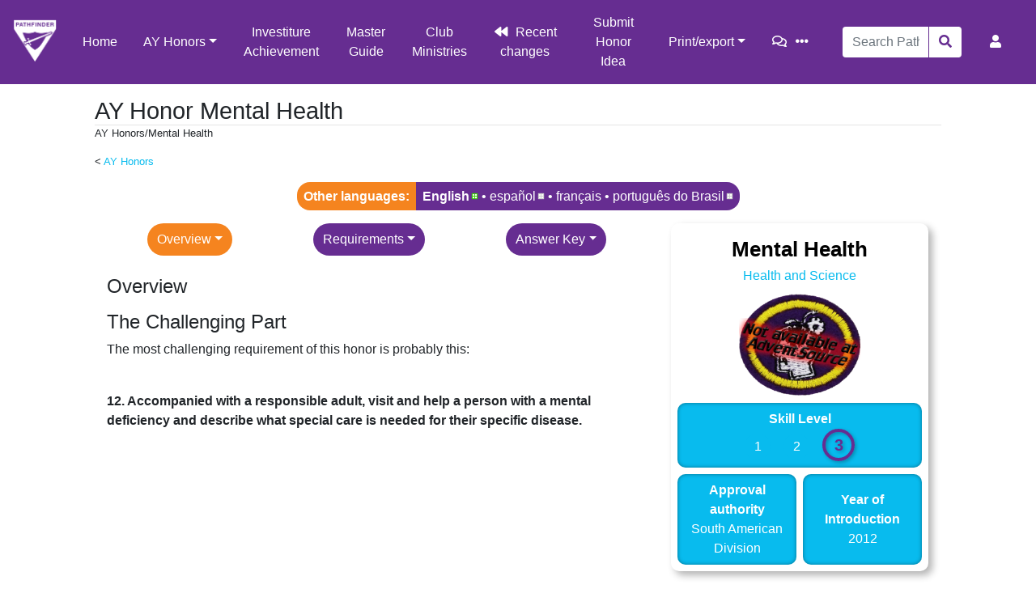

--- FILE ---
content_type: text/html; charset=UTF-8
request_url: https://wiki.pathfindersonline.org/w/AY_Honors/Mental_Health
body_size: 12627
content:
<!DOCTYPE html>
<html class="client-nojs" lang="en" dir="ltr">
<head>
<meta charset="UTF-8"/>
<title>AY Honor Mental Health - Pathfinder Wiki</title>
<script>document.documentElement.className="client-js";RLCONF={"wgBreakFrames":!1,"wgSeparatorTransformTable":["",""],"wgDigitTransformTable":["",""],"wgDefaultDateFormat":"dmy","wgMonthNames":["","January","February","March","April","May","June","July","August","September","October","November","December"],"wgRequestId":"7ac835f2a635160d280c7e19","wgCSPNonce":!1,"wgCanonicalNamespace":"","wgCanonicalSpecialPageName":!1,"wgNamespaceNumber":0,"wgPageName":"AY_Honors/Mental_Health","wgTitle":"AY Honors/Mental Health","wgCurRevisionId":608551,"wgRevisionId":608551,"wgArticleId":150261,"wgIsArticle":!0,"wgIsRedirect":!1,"wgAction":"view","wgUserName":null,"wgUserGroups":["*"],"wgCategories":["AY Honors/Primary","Pages using DynamicPageList3 parser function","Has insignia image","AY Honors/HonorLanding","AY Honor Categories/Health and Science","AY Honors/Health and Science","AY Honors/Introduced in 2012","AY Honors/Skill Level 3","AY Honors/Approved by South American Division",
"Uses HonorLanding Template","AY Honor Config/Has Crosslink Honors"],"wgPageContentLanguage":"en","wgPageContentModel":"wikitext","wgRelevantPageName":"AY_Honors/Mental_Health","wgRelevantArticleId":150261,"wgIsProbablyEditable":!1,"wgRelevantPageIsProbablyEditable":!1,"wgRestrictionEdit":[],"wgRestrictionMove":[],"wgULSAcceptLanguageList":[],"wgULSCurrentAutonym":"English","wgPageFormsTargetName":null,"wgPageFormsAutocompleteValues":[],"wgPageFormsAutocompleteOnAllChars":!1,"wgPageFormsFieldProperties":[],"wgPageFormsCargoFields":[],"wgPageFormsDependentFields":[],"wgPageFormsCalendarValues":[],"wgPageFormsCalendarParams":[],"wgPageFormsCalendarHTML":null,"wgPageFormsGridValues":[],"wgPageFormsGridParams":[],"wgPageFormsContLangYes":null,"wgPageFormsContLangNo":null,"wgPageFormsContLangMonths":[],"wgPageFormsHeightForMinimizingInstances":800,"wgPageFormsShowOnSelect":[],"wgPageFormsScriptPath":"/extensions/PageForms","edgValues":null,"wgPageFormsEDSettings":null,
"wgAmericanDates":!1,"wgCargoDefaultQueryLimit":100,"wgCargoMapClusteringMinimum":80,"wgCargoMonthNames":["January","February","March","April","May","June","July","August","September","October","November","December"],"wgCargoMonthNamesShort":["Jan","Feb","Mar","Apr","May","Jun","Jul","Aug","Sep","Oct","Nov","Dec"],"wgCargoWeekDays":["Sunday","Monday","Tuesday","Wednesday","Thursday","Friday","Saturday"],"wgCargoWeekDaysShort":["Sun","Mon","Tue","Wed","Thu","Fri","Sat"],"wgSmjUseCdn":!0,"wgSmjUseChem":!0,"wgSmjDisplayMath":[],"wgSmjExtraInlineMath":[],"wgSmjScale":1,"wgSmjEnableMenu":!0,"wgSmjDisplayAlign":"left","wgULSPosition":"personal","wgULSisCompactLinksEnabled":!0};RLSTATE={"site.styles":"ready","noscript":"ready","user.styles":"ready","user":"ready","user.options":"loading","ext.translate":"ready","ext.translate.tag.languages":"ready","mediawiki.ui.button":"ready","skins.chameleon":"ready","zzz.ext.bootstrap.styles":"ready","ext.uls.pt":"ready"};RLPAGEMODULES=[
"ext.scribunto.logs","site","mediawiki.page.startup","mediawiki.page.ready","ext.uls.compactlinks","ext.uls.interface","ext.honoranswerscollapsibles.main","ext.bootstrap.scripts","skin.chameleon.sticky"];</script>
<script>(RLQ=window.RLQ||[]).push(function(){mw.loader.implement("user.options@1hzgi",function($,jQuery,require,module){/*@nomin*/mw.user.tokens.set({"patrolToken":"+\\","watchToken":"+\\","csrfToken":"+\\"});
});});</script>
<link rel="stylesheet" href="/load.php?lang=en&amp;modules=ext.translate%7Cext.translate.tag.languages%7Cext.uls.pt%7Cmediawiki.ui.button%7Cskins.chameleon%7Czzz.ext.bootstrap.styles&amp;only=styles&amp;skin=chameleon"/>
<script async="" src="/load.php?lang=en&amp;modules=startup&amp;only=scripts&amp;raw=1&amp;skin=chameleon"></script>
<meta name="ResourceLoaderDynamicStyles" content=""/>
<link rel="stylesheet" href="/load.php?lang=en&amp;modules=site.styles&amp;only=styles&amp;skin=chameleon"/>
<meta name="generator" content="MediaWiki 1.35.5"/>
<meta name="viewport" content="width=device-width, initial-scale=1, shrink-to-fit=no"/>
<link rel="shortcut icon" href="/favicon.ico"/>
<link rel="search" type="application/opensearchdescription+xml" href="/opensearch_desc.php" title="Pathfinder Wiki (en)"/>
<link rel="EditURI" type="application/rsd+xml" href="https://wiki.pathfindersonline.org/api.php?action=rsd"/>
<link rel="license" href="/w/MediaWiki:Copyright"/>
<link rel="alternate" type="application/atom+xml" title="Pathfinder Wiki Atom feed" href="/index.php?title=Special:RecentChanges&amp;feed=atom"/>
<script type="text/javascript" src="https://wiki.pathfindersonline.org/skins/chameleon-custom/resources/js/script.js"></script>
<!--[if lt IE 9]><script src="/resources/lib/html5shiv/html5shiv.js"></script><![endif]-->
</head>
<body class="mediawiki ltr sitedir-ltr mw-hide-empty-elt ns-0 ns-subject page-AY_Honors_Mental_Health rootpage-AY_Honors layout-custom_pathfinderswiki skin-chameleon action-view">
	<!-- navigation bar -->
	<nav class="p-navbar collapsible sticky" role="navigation" id="mw-navigation">
		<!-- logo and main page link -->
		<div id="p-logo" class="navbar-brand p-logo" role="banner">
			<a href="/w/Main_Page" title="Visit the main page"><img src="/images/wiki-logo.png" alt="Pathfinder Wiki"/></a>
		</div>
		<button type="button" class="navbar-toggler" data-toggle="collapse" data-target="#i9t17jdo7f"></button>
		<div class="collapse navbar-collapse i9t17jdo7f" id="i9t17jdo7f">
			<div class="navbar-nav">
				<!-- main -->
				<div id="n-Home"><a href="/w/Main_Page" class="nav-link n-Home">Home</a></div>
				<!-- AY Honors -->
				<div class="nav-item dropdown">
					<a href="#" class="nav-link dropdown-toggle" data-toggle="dropdown" data-boundary="viewport">AY Honors</a>
					<div class="dropdown-menu p-AY-Honors" id="p-AY-Honors">
						<div id="n-All-Honors"><a href="/w/AY_Honors" class="nav-link n-All-Honors">All Honors</a></div>
						<div id="n-Arts.2C-Crafts-and-Hobbies"><a href="/w/AY_Honors/Arts,_Crafts_and_Hobbies" class="nav-link n-Arts.2C-Crafts-and-Hobbies">Arts, Crafts and Hobbies</a></div>
						<div id="n-Health-and-Science"><a href="/w/AY_Honors/Health_and_Science" class="nav-link n-Health-and-Science">Health and Science</a></div>
						<div id="n-Household-Arts"><a href="/w/AY_Honors/Household_Arts" class="nav-link n-Household-Arts">Household Arts</a></div>
						<div id="n-Nature"><a href="/w/AY_Honors/Nature" class="nav-link n-Nature">Nature</a></div>
						<div id="n-Outdoor-Industries"><a href="/w/AY_Honors/Outdoor_Industries" class="nav-link n-Outdoor-Industries">Outdoor Industries</a></div>
						<div id="n-Recreation"><a href="/w/AY_Honors/Recreation" class="nav-link n-Recreation">Recreation</a></div>
						<div id="n-Spiritual-Growth.2C-Outreach-and-Heritage"><a href="/w/AY_Honors/Spiritual_Growth,_Outreach_and_Heritage" class="nav-link n-Spiritual-Growth.2C-Outreach-and-Heritage">Spiritual Growth, Outreach and Heritage</a></div>
						<div id="n-Vocational"><a href="/w/AY_Honors/Vocational" class="nav-link n-Vocational">Vocational</a></div>
					</div>
				</div>
				<!-- secondary -->
				<div id="n-Investiture-Achievement"><a href="/w/Investiture_Achievement" class="nav-link n-Investiture-Achievement">Investiture Achievement</a></div>
				<div id="n-Master-Guide"><a href="/w/Master_Guide" class="nav-link n-Master-Guide">Master Guide</a></div>
				<div id="n-Club-Ministries"><a href="https://clubministries.org" rel="nofollow" target="_blank" class="nav-link n-Club-Ministries">Club Ministries</a></div>
				<div id="n-recentchanges"><a href="/w/Special:RecentChanges" title="A list of recent changes in the wiki [r]" accesskey="r" class="nav-link n-recentchanges">Recent changes</a></div>
				<div id="n-Submit-Honor-Idea"><a href="https://www.jotform.com/220066964425154" rel="nofollow" target="_blank" class="nav-link n-Submit-Honor-Idea">Submit Honor Idea</a></div>
				<!-- coll-print_export -->
				<div class="nav-item dropdown">
					<a href="#" class="nav-link dropdown-toggle" data-toggle="dropdown" data-boundary="viewport">Print/export</a>
					<div class="dropdown-menu p-coll-print_export" id="p-coll-print_export">
						<div id="coll-create_a_book"><a href="/index.php?title=Special:Book&amp;bookcmd=book_creator&amp;referer=AY+Honors%2FMental+Health" class="nav-link coll-create_a_book">Create a book</a></div>
						<div id="coll-download-as-rl"><a href="/index.php?title=Special:Book&amp;bookcmd=render_article&amp;arttitle=AY+Honors%2FMental+Health&amp;returnto=AY+Honors%2FMental+Health&amp;oldid=608551&amp;writer=rl" class="nav-link coll-download-as-rl">Download as PDF</a></div>
						<div id="t-print"><a href="/index.php?title=AY_Honors/Mental_Health&amp;printable=yes" title="Printable version of this page [p]" accesskey="p" class="nav-link t-print">Printable version</a></div>
					</div>
				</div>
			</div>
			<div class="navbar-nav right">
				<!-- page tools -->
				<div class="navbar-tools navbar-nav flex-row">
					<div id="ca-talk" class="new navbar-tool"><a href="/index.php?title=Talk:AY_Honors/Mental_Health&amp;action=edit&amp;redlink=1" rel="discussion" title="Discussion about the content page (page does not exist) [t]" accesskey="t" class="navbar-tool-link ca-talk"></a></div>
					<div class="navbar-tool dropdown">
						<a data-toggle="dropdown" data-boundary="viewport" class="navbar-more-tools" href="#" title="Page tools"></a>
						<!-- Content navigation -->
						<div class="flex-row navbar-pagetools dropdown-menu p-contentnavigation" id="p-contentnavigation">
							<!-- namespaces -->
							<!-- views -->
							<div id="ca-viewsource"><a href="/index.php?title=AY_Honors/Mental_Health&amp;action=edit" title="This page is protected.&#10;You can view its source [e]" accesskey="e" class="ca-viewsource">View source</a></div>
							<div id="ca-history"><a href="/index.php?title=AY_Honors/Mental_Health&amp;action=history" title="Past revisions of this page [h]" accesskey="h" class="ca-history">History</a></div>
						</div>
					</div>
				</div>
				<!-- search form -->
				<div  id="p-search" class="p-search order-first order-cmln-0 navbar-form" role="search"  >
					<form  id="searchform" class="mw-search" action="/index.php" >
						<input type="hidden" name="title" value=" Special:Search" />
						<div class="input-group">
							<input name="search" placeholder="Search Pathfinder Wiki" title="Search Pathfinder Wiki [f]" accesskey="f" id="searchInput" class="form-control"/>
							<div class="input-group-append">
								<button value="Go" id="searchGoButton" name="go" type="submit" class="search-btn searchGoButton" aria-label="Go to page" title="Go to a page with this exact name if it exists"></button>
							</div>
						</div>
					</form>
				</div>
				
				<!-- personal tools -->
				<div class="navbar-tools navbar-nav" >
					<div class="navbar-tool dropdown">
						<a class="navbar-usernotloggedin" href="#" data-toggle="dropdown" data-boundary="viewport" title="You are not logged in.">
						</a>
						<div class="p-personal-tools dropdown-menu">
							<div id="pt-uls" class="active"><a href="#" class="uls-trigger pt-uls">English</a></div>
							<div id="pt-createaccount"><a href="/index.php?title=Special:CreateAccount&amp;returnto=AY+Honors%2FMental+Health" title="You are encouraged to create an account and log in; however, it is not mandatory" class="pt-createaccount">Create account</a></div>
							<div id="pt-login"><a href="/index.php?title=Special:UserLogin&amp;returnto=AY+Honors%2FMental+Health" title="You are encouraged to log in; however, it is not mandatory [o]" accesskey="o" class="pt-login">Log in</a></div>
						</div>
					</div>
				</div>
			</div>
		</div>
	</nav>
	<div class="flex-fill container">
		<div class="row">
			<div class="col">

			</div>
		</div>
		<div class="row">
			<div class="col">
				<!-- start the content area -->
				<div id="content" class="mw-body content"><a id="top" class="top"></a>
					<div id="mw-indicators" class="mw-indicators"></div>
						<div class="contentHeader">
						<!-- title of the page -->
						<h1 id="firstHeading" class="firstHeading">AY Honor Mental Health</h1>
						<!-- tagline; usually goes something like "From WikiName" primary purpose of this seems to be for printing to identify the source of the content -->
						<div id="siteSub" class="siteSub">From Pathfinder Wiki</div>
						<!-- subtitle line; used for various things like the subpage hierarchy -->
						<div id="contentSub" class="small contentSub"><span class="subpages">&lt; <a href="/w/AY_Honors" title="AY Honors">AY Honors</a></span>AY Honors/Mental Health</div><div id="jump-to-nav" class="mw-jump jump-to-nav">Jump to:<a href="#mw-navigation">navigation</a>, <a href="#p-search">search</a></div>
					</div>
					<div id="bodyContent" class="bodyContent">
						<!-- body text -->

						<div id="mw-content-text" lang="en" dir="ltr" class="mw-content-ltr"><div class="mw-parser-output"><div class="mw-pt-languages noprint" lang="en" dir="ltr"><div class="mw-pt-languages-label">Other languages:</div><div class="mw-pt-languages-list"><span class="mw-pt-languages-ui mw-pt-languages-selected mw-pt-progress mw-pt-progress--complete" lang="en">English</span>&#160;• ‎<a href="/w/AY_Honors/Mental_Health/es" class="mw-pt-progress mw-pt-progress--stub" title="AY Honors/Mental Health/es (0% translated)" lang="es">español</a>&#160;• ‎<a href="/index.php?title=Special:Translate&amp;group=page-AY+Honors%2FMental+Health&amp;language=fr&amp;task=view" class="new" title="Start translation for this language">français</a>&#160;• ‎<a href="/w/AY_Honors/Mental_Health/pt-br" class="mw-pt-progress mw-pt-progress--stub" title="AY Honors/Mental Health/pt-br (0% translated)" lang="pt-BR">português do Brasil</a></div></div>
<style data-mw-deduplicate="TemplateStyles:r408977">.mw-parser-output #printhonorheader.cat-is-adra .header-item{background-color:rgb(67,77,154)}.mw-parser-output #printhonorheader.cat-is-adra .header-item--bottom:not(.placeholder){background-color:rgb(192,195,221)}.mw-parser-output #printhonorheader.cat-is-arts .header-item{background-color:rgb(0,169,217)}.mw-parser-output #printhonorheader.cat-is-arts .header-item--bottom:not(.placeholder){background-color:rgb(173,220,235)}.mw-parser-output #printhonorheader.cat-is-health .header-item{background-color:rgb(41,30,73)}.mw-parser-output #printhonorheader.cat-is-health .header-item--bottom:not(.placeholder){background-color:rgb(155,147,173)}.mw-parser-output #printhonorheader.cat-is-household .header-item{background-color:rgb(234,144,71)}.mw-parser-output #printhonorheader.cat-is-household .header-item--bottom:not(.placeholder){background-color:rgb(248,213,176)}.mw-parser-output #printhonorheader.cat-is-nature .header-item{background-color:rgb(52,52,52)}.mw-parser-output #printhonorheader.cat-is-nature .header-item--bottom:not(.placeholder){background-color:rgb(180,180,180)}.mw-parser-output #printhonorheader.cat-is-industries .header-item{background-color:rgb(117,65,35)}.mw-parser-output #printhonorheader.cat-is-industries .header-item--bottom:not(.placeholder){background-color:rgb(204,173,146)}.mw-parser-output #printhonorheader.cat-is-recreation .header-item{background-color:rgb(34,98,52)}.mw-parser-output #printhonorheader.cat-is-recreation .header-item--bottom:not(.placeholder){background-color:rgb(164,188,159)}.mw-parser-output #printhonorheader.cat-is-spirit .header-item{background-color:rgb(55,70,126)}.mw-parser-output #printhonorheader.cat-is-spirit .header-item--bottom:not(.placeholder){background-color:rgb(170,170,195)}.mw-parser-output #printhonorheader.cat-is-vocational .header-item{background-color:rgb(192,62,58)}.mw-parser-output #printhonorheader.cat-is-vocational .header-item--bottom:not(.placeholder){background-color:rgb(231,182,161)}</style><div id="printhonorheader" class="cat-is-health mw-parser-output printonly">
  <div class="header-item header-item--top placeholder placeholder--top"></div>
  <div id="honorname" class="header-item header-item--top">  Mental Health</div>
  <div class="header-item header-item--bottom placeholder placeholder--bottom"></div>
  <div id="honorlevel" class="header-item header-item--bottom"><p>Skill Level</p><p>3</p></div>
  <div id="honoryear" class="header-item header-item--bottom"><p>Year</p><p>2012</p></div>
  <div id="exportdate" class="header-item header-item--bottom"><p>Version</p><p>30.01.2026</p></div>
  <div id="honorinstitution" class="header-item header-item--bottom"><p>Approval authority</p><p>South American Division</p></div>
<div id="honorinsignia"><a href="/w/File:Mental_Health_AY_Honor.png" class="image"><img alt="Mental Health AY Honor.png" src="/images/thumb/6/61/Mental_Health_AY_Honor.png/200px-Mental_Health_AY_Honor.png" decoding="async" width="200" height="167" srcset="/images/thumb/6/61/Mental_Health_AY_Honor.png/300px-Mental_Health_AY_Honor.png 1.5x, /images/thumb/6/61/Mental_Health_AY_Honor.png/400px-Mental_Health_AY_Honor.png 2x" /></a></div>
</div>
<p class="mw-empty-elt">
</p>
<div class="container mw-parser-output">
<div class="row">
<div class="col-md-4 order-md-last mb-3 mb-md-0 noprint">
<div style="position: sticky; top: calc(80px + 1em);">
<style data-mw-deduplicate="TemplateStyles:r568183">.mw-parser-output .infobox.honor-infobox{margin:0;padding:0;float:none;clear:none;width:100%;font-size:1em}.mw-parser-output .infobox.honor-infobox .infobox-above{font-size:1.6em;padding:.5em 0 0 0}.mw-parser-output .infobox.honor-infobox .honor-infobox-button .btn{width:100%;box-shadow:2px 2px 5px rgba(0,0,0,.4)}.mw-parser-output .infobox.honor-infobox .honor-infobox-seeAlso a,.mw-parser-output .infobox.honor-infobox .honor-infobox-seeAlso a.new{color:white}</style><div class="mw-parser-output">
<table class="infobox honor-infobox"><tbody><tr><th colspan="2" class="infobox-above">Mental Health</th></tr><tr><td colspan="2" class="infobox-subheader"><a href="/w/AY_Honors/Health_and_Science" title="AY Honors/Health and Science">Health and Science</a></td></tr><tr><td colspan="2" class="infobox-image"><div style="position: relative; width: 100%; max-width: 150px;margin-left:auto; margin-right:auto;"><div style="position: absolute; left: 0px; top: 30px; padding: 0;"><img alt="" src="/images/thumb/e/ee/Not_available_at_AdventSource.png/170px-Not_available_at_AdventSource.png" decoding="async" width="170" height="74" srcset="/images/thumb/e/ee/Not_available_at_AdventSource.png/255px-Not_available_at_AdventSource.png 1.5x, /images/thumb/e/ee/Not_available_at_AdventSource.png/340px-Not_available_at_AdventSource.png 2x" /></div><a href="/w/File:Mental_Health_AY_Honor.png" class="image"><img alt="" src="/images/6/61/Mental_Health_AY_Honor.png" decoding="async" width="473" height="396" /></a></div></td></tr><tr><td colspan="2" class="infobox-full-cell"><div class="infobox-cell-label">Skill Level</div><div class="infobox-cell-data"><style data-mw-deduplicate="TemplateStyles:r320729">.mw-parser-output .skill-badge{box-sizing:content-box;text-align:center;display:inline-block;width:1.5em;line-height:1.5em;padding:.25rem;margin:0 .5rem;border-radius:1.5em}.mw-parser-output .skill-badge.active{font-size:1.25em;width:1.2em;line-height:1.2em;background-color:transparent!important;border:.2em solid;box-shadow:.1em .1em .2em rgba(0,0,0,.25),inset .1em .1em .2em rgba(0,0,0,.25);font-weight:bold;text-shadow:.1em .1em .2em rgba(0,0,0,.25)}</style><span class="mw-parser-output"><span class="skill-badge bg-secondary">1</span></span><link rel="mw-deduplicated-inline-style" href="mw-data:TemplateStyles:r320729"/><span class="mw-parser-output"><span class="skill-badge bg-secondary">2</span></span><link rel="mw-deduplicated-inline-style" href="mw-data:TemplateStyles:r320729"/><span class="mw-parser-output"><span class="skill-badge bg-secondary active text-primary">3</span></span></div></td></tr><tr><td class="infobox-cell"><div class="infobox-cell-label">Approval authority</div><div class="infobox-cell-data">South American Division</div></td><td class="infobox-cell"><div class="infobox-cell-label">Year of Introduction</div><div class="infobox-cell-data">2012</div></td></tr></tbody></table><style data-mw-deduplicate="TemplateStyles:r555362">.mw-parser-output .hlist dl,.mw-parser-output .hlist ol,.mw-parser-output .hlist ul{margin:0;padding:0}.mw-parser-output .hlist dd,.mw-parser-output .hlist dt,.mw-parser-output .hlist li{margin:0;display:inline}.mw-parser-output .hlist.inline,.mw-parser-output .hlist.inline dl,.mw-parser-output .hlist.inline ol,.mw-parser-output .hlist.inline ul,.mw-parser-output .hlist dl dl,.mw-parser-output .hlist dl ol,.mw-parser-output .hlist dl ul,.mw-parser-output .hlist ol dl,.mw-parser-output .hlist ol ol,.mw-parser-output .hlist ol ul,.mw-parser-output .hlist ul dl,.mw-parser-output .hlist ul ol,.mw-parser-output .hlist ul ul{display:inline}.mw-parser-output .hlist .mw-empty-li{display:none}.mw-parser-output .hlist dt:after{content:": "}.mw-parser-output .hlist dd:after,.mw-parser-output .hlist li:after{content:" · ";font-weight:bold}.mw-parser-output .hlist dd:last-child:after,.mw-parser-output .hlist dt:last-child:after,.mw-parser-output .hlist li:last-child:after{content:none}.mw-parser-output .hlist dd dd:first-child:before,.mw-parser-output .hlist dd dt:first-child:before,.mw-parser-output .hlist dd li:first-child:before,.mw-parser-output .hlist dt dd:first-child:before,.mw-parser-output .hlist dt dt:first-child:before,.mw-parser-output .hlist dt li:first-child:before,.mw-parser-output .hlist li dd:first-child:before,.mw-parser-output .hlist li dt:first-child:before,.mw-parser-output .hlist li li:first-child:before{content:" (";font-weight:normal}.mw-parser-output .hlist dd dd:last-child:after,.mw-parser-output .hlist dd dt:last-child:after,.mw-parser-output .hlist dd li:last-child:after,.mw-parser-output .hlist dt dd:last-child:after,.mw-parser-output .hlist dt dt:last-child:after,.mw-parser-output .hlist dt li:last-child:after,.mw-parser-output .hlist li dd:last-child:after,.mw-parser-output .hlist li dt:last-child:after,.mw-parser-output .hlist li li:last-child:after{content:")";font-weight:normal}.mw-parser-output .hlist ol{counter-reset:listitem}.mw-parser-output .hlist ol>li{counter-increment:listitem}.mw-parser-output .hlist ol>li:before{content:" "counter(listitem)"\a0 "}.mw-parser-output .hlist dd ol>li:first-child:before,.mw-parser-output .hlist dt ol>li:first-child:before,.mw-parser-output .hlist li ol>li:first-child:before{content:" ("counter(listitem)"\a0 "}.mw-parser-output .plainlist ol,.mw-parser-output .plainlist ul{line-height:inherit;list-style:none none;margin:0}.mw-parser-output .plainlist ol li,.mw-parser-output .plainlist ul li{margin-bottom:0}.mw-parser-output .navbox{box-sizing:border-box;border:1px solid #a2a9b1;width:100%;clear:both;font-size:88%;text-align:center;padding:1px;margin:1em auto 0}.mw-parser-output .navbox .navbox{margin-top:0}.mw-parser-output .navbox+.navbox{margin-top:-1px}.mw-parser-output .navbox-inner,.mw-parser-output .navbox-subgroup{width:100%}.mw-parser-output .navbox-group,.mw-parser-output .navbox-title,.mw-parser-output .navbox-abovebelow{padding:0.25em 1em;line-height:1.5em;text-align:center}.mw-parser-output th.navbox-group{white-space:nowrap;text-align:right}.mw-parser-output .navbox,.mw-parser-output .navbox-subgroup{background-color:#fdfdfd}.mw-parser-output .navbox-list{line-height:1.5em;border-color:#fdfdfd}.mw-parser-output tr+tr>.navbox-abovebelow,.mw-parser-output tr+tr>.navbox-group,.mw-parser-output tr+tr>.navbox-image,.mw-parser-output tr+tr>.navbox-list{border-top:2px solid #fdfdfd}.mw-parser-output .navbox th,.mw-parser-output .navbox-title{background-color:#ccccff}.mw-parser-output .navbox-abovebelow,.mw-parser-output th.navbox-group,.mw-parser-output .navbox-subgroup .navbox-title{background-color:#ddddff}.mw-parser-output .navbox-subgroup .navbox-group,.mw-parser-output .navbox-subgroup .navbox-abovebelow{background-color:#e6e6ff}.mw-parser-output .navbox-even{background-color:#f7f7f7}.mw-parser-output .navbox-odd{background-color:transparent}.mw-parser-output .navbox .hlist td dl,.mw-parser-output .navbox .hlist td ol,.mw-parser-output .navbox .hlist td ul,.mw-parser-output .navbox td.hlist dl,.mw-parser-output .navbox td.hlist ol,.mw-parser-output .navbox td.hlist ul{padding:0.125em 0}.mw-parser-output .infobox{table-layout:fixed;border:none;border-radius:10px;border-collapse:inherit;border-spacing:.5em;background-color:white;color:black;box-shadow:5px 5px 10px rgba(0,0,0,.3);margin:0.5em 0 0.5em 1em;padding:0.2em;float:right;clear:right;font-size:88%;line-height:1.5em;width:22em}.mw-parser-output .infobox-subbox{padding:0;border:none;margin:-3px;width:auto;min-width:100%;font-size:100%;clear:none;float:none;background-color:transparent}.mw-parser-output .infobox-header,.mw-parser-output .infobox-above,.mw-parser-output .infobox-cell,.mw-parser-output .infobox-full-cell,.mw-parser-output .infobox-below,.mw-parser-output .infobox-subheader,.mw-parser-output .infobox-image,.mw-parser-output .infobox-navbar,.mw-parser-output .infobox th,.mw-parser-output .infobox td{vertical-align:middle}.mw-parser-output .infobox-cell,.mw-parser-output .infobox-full-cell,.mw-parser-output .infobox th,.mw-parser-output .infobox td{text-align:center}.mw-parser-output .infobox .infobox-above,.mw-parser-output .infobox .infobox-title,.mw-parser-output .infobox caption{font-size:125%;font-weight:bold;text-align:center}.mw-parser-output .infobox-title,.mw-parser-output .infobox caption{padding:0.2em}.mw-parser-output .infobox .infobox-header,.mw-parser-output .infobox .infobox-subheader,.mw-parser-output .infobox .infobox-image,.mw-parser-output .infobox .infobox-full-cell,.mw-parser-output .infobox .infobox-below{text-align:center}.mw-parser-output .infobox .infobox-navbar{text-align:right}.mw-parser-output .infobox .infobox-cell,.mw-parser-output .infobox .infobox-full-cell{background:var(--secondary);color:var(--white);padding:.5em;border-radius:10px;box-shadow:inset 0 0 5px rgba(0,0,0,.4)}.mw-parser-output .infobox .infobox-cell p,.mw-parser-output .infobox .infobox-full-cell p{margin:0}.mw-parser-output .infobox .infobox-cell .infobox-cell-label,.mw-parser-output .infobox .infobox-full-cell .infobox-cell-label{font-weight:bold}.mw-parser-output .wikitable.plainrowheaders th[scope=row]{font-weight:normal;text-align:left}.mw-parser-output .wikitable td ul,.mw-parser-output .wikitable td ol,.mw-parser-output .wikitable td dl{text-align:left}.mw-parser-output .toc.hlist ul,.mw-parser-output #toc.hlist ul{text-align:inherit}.mw-parser-output table.mw-hiero-table td{vertical-align:middle}.mw-parser-output th.mbox-text,.mw-parser-output td.mbox-text{border:none;padding:0.25em 0.9em;width:100%}.mw-parser-output td.mbox-image img{max-width:initial}.mw-parser-output td.mbox-image{border:none;padding:2px 0 2px 0.9em;text-align:center}.mw-parser-output td.mbox-imageright{border:none;padding:2px 0.9em 2px 0;text-align:center}.mw-parser-output td.mbox-empty-cell{border:none;padding:0;width:1px}.mw-parser-output table.ambox{margin:0 10%;border:1px solid #a2a9b1;border-left:10px solid #36c;background-color:#fbfbfb;box-sizing:border-box}.mw-parser-output table.ambox+table.ambox{margin-top:-1px}.mw-parser-output .ambox th.mbox-text,.mw-parser-output .ambox td.mbox-text{padding:0.25em 0.5em}.mw-parser-output .ambox td.mbox-image{padding:2px 0 2px 0.5em}.mw-parser-output .ambox td.mbox-imageright{padding:2px 0.5em 2px 0}.mw-parser-output table.ambox-notice{border-left:10px solid #36c}.mw-parser-output table.ambox-speedy{border-left:10px solid #b32424;background-color:#fee7e6}.mw-parser-output table.ambox-delete{border-left:10px solid #b32424}.mw-parser-output table.ambox-content{border-left:10px solid #f28500}.mw-parser-output table.ambox-style{border-left:10px solid #fc3}.mw-parser-output table.ambox-move{border-left:10px solid #9932cc}.mw-parser-output table.ambox-protection{border-left:10px solid #a2a9b1}.mw-parser-output table.imbox{margin:4px 10%;border-collapse:collapse;border:3px solid #36c;background-color:#fbfbfb;box-sizing:border-box}.mw-parser-output .imbox .mbox-text .imbox{margin:0 -0.5em;display:block}.mw-parser-output .mbox-inside .imbox{margin:4px}.mw-parser-output table.imbox-notice{border:3px solid #36c}.mw-parser-output table.imbox-speedy{border:3px solid #b32424;background-color:#fee7e6}.mw-parser-output table.imbox-delete{border:3px solid #b32424}.mw-parser-output table.imbox-content{border:3px solid #f28500}.mw-parser-output table.imbox-style{border:3px solid #fc3}.mw-parser-output table.imbox-move{border:3px solid #9932cc}.mw-parser-output table.imbox-protection{border:3px solid #a2a9b1}.mw-parser-output table.imbox-license{border:3px solid #88a;background-color:#f7f8ff}.mw-parser-output table.imbox-featured{border:3px solid #cba135}.mw-parser-output table.cmbox{margin:3px 10%;border-collapse:collapse;border:1px solid #a2a9b1;background-color:#dfe8ff;box-sizing:border-box}.mw-parser-output table.cmbox-notice{background-color:#d8e8ff}.mw-parser-output table.cmbox-speedy{margin-top:4px;margin-bottom:4px;border:4px solid #b32424;background-color:#ffdbdb}.mw-parser-output table.cmbox-delete{background-color:#ffdbdb}.mw-parser-output table.cmbox-content{background-color:#ffe7ce}.mw-parser-output table.cmbox-style{background-color:#fff9db}.mw-parser-output table.cmbox-move{background-color:#e4d8ff}.mw-parser-output table.cmbox-protection{background-color:#efefe1}.mw-parser-output table.ombox{margin:4px 10%;border-collapse:collapse;border:1px solid #a2a9b1;background-color:#f8f9fa;box-sizing:border-box}.mw-parser-output table.ombox-notice{border:1px solid #a2a9b1}.mw-parser-output table.ombox-speedy{border:2px solid #b32424;background-color:#fee7e6}.mw-parser-output table.ombox-delete{border:2px solid #b32424}.mw-parser-output table.ombox-content{border:1px solid #f28500}.mw-parser-output table.ombox-style{border:1px solid #fc3}.mw-parser-output table.ombox-move{border:1px solid #9932cc}.mw-parser-output table.ombox-protection{border:2px solid #a2a9b1}.mw-parser-output table.tmbox{margin:4px 10%;border-collapse:collapse;border:1px solid #c0c090;background-color:#f8eaba;min-width:80%;box-sizing:border-box}.mw-parser-output .tmbox.mbox-small{min-width:0}.mw-parser-output .mediawiki .mbox-inside .tmbox{margin:2px 0;width:100%}.mw-parser-output .mbox-inside .tmbox.mbox-small{line-height:1.5em;font-size:100%}.mw-parser-output table.tmbox-speedy{border:2px solid #b32424;background-color:#fee7e6}.mw-parser-output table.tmbox-delete{border:2px solid #b32424}.mw-parser-output table.tmbox-content{border:2px solid #f28500}.mw-parser-output table.tmbox-style{border:2px solid #fc3}.mw-parser-output table.tmbox-move{border:2px solid #9932cc}.mw-parser-output table.tmbox-protection,.mw-parser-output table.tmbox-notice{border:1px solid #c0c090}.mw-parser-output table.fmbox{clear:both;margin:0.2em 0;width:100%;border:1px solid #a2a9b1;background-color:#f8f9fa;box-sizing:border-box}.mw-parser-output table.fmbox-system{background-color:#f8f9fa}.mw-parser-output table.fmbox-warning{border:1px solid #bb7070;background-color:#ffdbdb}.mw-parser-output table.fmbox-editnotice{background-color:transparent}.mw-parser-output div.mw-warning-with-logexcerpt,.mw-parser-output div.mw-lag-warn-high,.mw-parser-output div.mw-cascadeprotectedwarning,.mw-parser-output div/**/#mw-protect-cascadeon,.mw-parser-output div.titleblacklist-warning,.mw-parser-output div.locked-warning{clear:both;margin:0.2em 0;border:1px solid #bb7070;background-color:#ffdbdb;padding:0.25em 0.9em;box-sizing:border-box}.mw-parser-output .mw-contributions-blocked-notice-partial .mw-warning-with-logexcerpt{border-color:#fc3;background-color:#fef6e7}html body.mediawiki .mw-parser-output .mbox-small{clear:right;float:right;margin:4px 0 4px 1em;box-sizing:border-box;width:238px;font-size:88%;line-height:1.25em}html body.mediawiki .mw-parser-output .mbox-small-left{margin:4px 1em 4px 0;box-sizing:border-box;overflow:hidden;width:238px;border-collapse:collapse;font-size:88%;line-height:1.25em}.mw-parser-output .compact-ambox table .mbox-image,.mw-parser-output .compact-ambox table .mbox-imageright,.mw-parser-output .compact-ambox table .mbox-empty-cell{display:none}.mw-parser-output .compact-ambox table.ambox{border:none;border-collapse:collapse;background-color:transparent;margin:0 0 0 1.6em!important;padding:0!important;width:auto;display:block}body.mediawiki .mw-parser-output .compact-ambox table.mbox-small-left{font-size:100%;width:auto;margin:0}.mw-parser-output .compact-ambox table .mbox-text{padding:0!important;margin:0!important}.mw-parser-output .compact-ambox table .mbox-text-span{display:list-item;line-height:1.5em;list-style-type:square}.mw-parser-output .compact-ambox .hide-when-compact{display:none}.mw-parser-output .infobox-title{caption-side:initial}</style>
</div>
</div>
</div>
<div class="col-md-8 col-print-12">
<ul id="honor-nav" class="noprint"><li class="honor-nav-item dropdown"><button aria-expanded="false" aria-haspopup="true" class="dropdown-toggle selflink" data-toggle="dropdown" id="dropdownOveKeys" type="button">Overview</button><div class="dropdown-menu" aria-labelledby="dropdownOveKeys"><span class="dropdown-item"><a class="mw-selflink selflink">South American Division</a></span><div class="dropdown-divider"></div><span class="dropdown-item"><a href="/w/AY_Honors/Adolescent_Mental_Health_Response" title="AY Honors/Adolescent Mental Health Response">North American Division</a></span></div></li><li class="honor-nav-item dropdown"><button aria-expanded="false" aria-haspopup="true" class="dropdown-toggle" data-toggle="dropdown" id="dropdownReqKeys" type="button">Requirements</button><div class="dropdown-menu" aria-labelledby="dropdownReqKeys"><span class="dropdown-item"><a href="/w/AY_Honors/Mental_Health/Requirements" title="AY Honors/Mental Health/Requirements">South American Division</a></span><div class="dropdown-divider"></div><span class="dropdown-item"><a href="/w/AY_Honors/Adolescent_Mental_Health_Response/Requirements" title="AY Honors/Adolescent Mental Health Response/Requirements">North American Division</a></span></div></li><li class="honor-nav-item dropdown"><button aria-expanded="false" aria-haspopup="true" class="dropdown-toggle" data-toggle="dropdown" id="dropdownAnsKeys" type="button">Answer Key</button><div class="dropdown-menu" aria-labelledby="dropdownAnsKeys"><span class="dropdown-item"><a href="/w/AY_Honors/Mental_Health/Answer_Key" title="AY Honors/Mental Health/Answer Key">South American Division</a></span><div class="dropdown-divider"></div><span class="dropdown-item"><a href="/w/AY_Honors/Adolescent_Mental_Health_Response/Answer_Key" title="AY Honors/Adolescent Mental Health Response/Answer Key">North American Division</a></span></div></li></ul>
<div class="tab-content" id="myTabContent">
<h2><span class="mw-headline" id="Overview">Overview</span></h2>
<h2><span class="mw-headline" id="The_Challenging_Part">The Challenging Part</span></h2>
<p>The most challenging requirement of this honor is probably this:
</p><p><br />
<b>12. Accompanied with a responsible adult, visit and help a person with a mental deficiency and describe what special care is needed for their specific disease.
</b>
</p>
</div> 
</div> 
</div> 
</div> 
<!-- 
NewPP limit report
Cached time: 20260130122254
Cache expiry: 0
Dynamic content: true
Complications: []
CPU time usage: 0.602 seconds
Real time usage: 1.174 seconds
Preprocessor visited node count: 2553/1000000
Post‐expand include size: 21962/2097152 bytes
Template argument size: 2429/2097152 bytes
Highest expansion depth: 15/40
Expensive parser function count: 3/100
Unstrip recursion depth: 0/20
Unstrip post‐expand size: 18401/5000000 bytes
ExtLoops count: 0
Lua time usage: 0.500/20 seconds
Lua virtual size: 6.07 MB/50 MB
Lua estimated memory usage: 0 bytes
-->
<!--
Transclusion expansion time report (%,ms,calls,template)
100.00% 1160.448      1 -total
 95.46% 1107.751      1 Template:HonorLanding
 69.72%  809.049      1 Template:Honor_infobox
 62.43%  724.460      1 Template:Infobox
 25.68%  298.023     21 Template:Localize
  7.29%   84.622      3 Template:GetHonorName
  6.24%   72.367      1 Template:HonorPrintHeader
  3.84%   44.605      1 Template:GetHonorSeeAlso
  1.64%   19.037      1 Template:AddRomanToSeeAlso
  1.39%   16.087      1 Template:Superimpose
-->
</div></div><div class="printfooter">
Retrieved from "<a dir="ltr" href="https://wiki.pathfindersonline.org/index.php?title=AY_Honors/Mental_Health&amp;oldid=608551">https://wiki.pathfindersonline.org/index.php?title=AY_Honors/Mental_Health&amp;oldid=608551</a>"</div>

						<!-- end body text -->
						<!-- data blocks which should go somewhere after the body text, but not before the catlinks block-->
						
					</div>
					<!-- category links -->
					<div id="catlinks" class="catlinks" data-mw="interface"><div id="mw-normal-catlinks" class="mw-normal-catlinks"><a href="/w/Special:Categories" title="Special:Categories">Categories</a>: <ul><li><a href="/index.php?title=Category:Pages_using_DynamicPageList3_parser_function&amp;action=edit&amp;redlink=1" class="new" title="Category:Pages using DynamicPageList3 parser function (page does not exist)">Pages using DynamicPageList3 parser function</a></li><li><a href="/w/Category:Has_insignia_image" title="Category:Has insignia image">Has insignia image</a></li><li><a href="/w/Category:AY_Honors/HonorLanding" title="Category:AY Honors/HonorLanding">AY Honors/HonorLanding</a></li><li><a href="/index.php?title=Category:AY_Honor_Categories/Health_and_Science&amp;action=edit&amp;redlink=1" class="new" title="Category:AY Honor Categories/Health and Science (page does not exist)">AY Honor Categories/Health and Science</a></li><li><a href="/w/Category:AY_Honors/Health_and_Science" title="Category:AY Honors/Health and Science">AY Honors/Health and Science</a></li><li><a href="/index.php?title=Category:AY_Honors/Introduced_in_2012&amp;action=edit&amp;redlink=1" class="new" title="Category:AY Honors/Introduced in 2012 (page does not exist)">AY Honors/Introduced in 2012</a></li><li><a href="/w/Category:AY_Honors/Skill_Level_3" title="Category:AY Honors/Skill Level 3">AY Honors/Skill Level 3</a></li><li><a href="/w/Category:AY_Honors/Approved_by_South_American_Division" title="Category:AY Honors/Approved by South American Division">AY Honors/Approved by South American Division</a></li><li><a href="/index.php?title=Category:Uses_HonorLanding_Template&amp;action=edit&amp;redlink=1" class="new" title="Category:Uses HonorLanding Template (page does not exist)">Uses HonorLanding Template</a></li><li><a href="/w/Category:AY_Honor_Config/Has_Crosslink_Honors" title="Category:AY Honor Config/Has Crosslink Honors">AY Honor Config/Has Crosslink Honors</a></li></ul></div><div id="mw-hidden-catlinks" class="mw-hidden-catlinks mw-hidden-cats-hidden">Hidden category: <ul><li><a href="/w/Category:AY_Honors/Primary" title="Category:AY Honors/Primary">AY Honors/Primary</a></li></ul></div></div>
				</div>
			</div>
		</div>
	</div>
	<div class="mb-2 mt-4 container-fluid" id="footer-container">
		<div class="row">
			<div class="col">
				<!-- navigation bar -->
				<nav class="p-navbar not-collapsible small mb-2" role="navigation" id="mw-navigation-i9t17jdoii">
					<div class="navbar-nav">
					<!-- toolbox -->
					<div class="nav-item p-tb-dropdown dropup">
						<a href="#" class="nav-link dropdown-toggle p-tb-toggle" data-toggle="dropdown" data-boundary="viewport">Tools</a>
						<div class="dropdown-menu">
							<div id="t-whatlinkshere" class="nav-item"><a href="/w/Special:WhatLinksHere/AY_Honors/Mental_Health" title="A list of all wiki pages that link here [j]" accesskey="j" class="nav-link t-whatlinkshere">What links here</a></div>
							<div id="t-recentchangeslinked" class="nav-item"><a href="/w/Special:RecentChangesLinked/AY_Honors/Mental_Health" rel="nofollow" title="Recent changes in pages linked from this page [k]" accesskey="k" class="nav-link t-recentchangeslinked">Related changes</a></div>
							<div id="t-specialpages" class="nav-item"><a href="/w/Special:SpecialPages" title="A list of all special pages [q]" accesskey="q" class="nav-link t-specialpages">Special pages</a></div>
							<div id="t-permalink" class="nav-item"><a href="/index.php?title=AY_Honors/Mental_Health&amp;oldid=608551" title="Permanent link to this revision of the page" class="nav-link t-permalink">Permanent link</a></div>
							<div id="t-info" class="nav-item"><a href="/index.php?title=AY_Honors/Mental_Health&amp;action=info" title="More information about this page" class="nav-link t-info">Page information</a></div>
							<div id="t-cite" class="nav-item"><a href="/index.php?title=Special:CiteThisPage&amp;page=AY_Honors%2FMental_Health&amp;id=608551&amp;wpFormIdentifier=titleform" title="Information on how to cite this page" class="nav-link t-cite">Cite this page</a></div>
							<div id="t-cargopagevalueslink" class="nav-item"><a href="/index.php?title=AY_Honors/Mental_Health&amp;action=pagevalues" rel="cargo-pagevalues" class="nav-link t-cargopagevalueslink">Page values</a></div>
						</div>
					</div>
					<!-- languages -->
					<div class="nav-item p-lang-dropdown dropup">
						<a href="#" class="nav-link dropdown-toggle p-lang-toggle" data-toggle="dropdown" data-boundary="viewport">In other languages</a>
						<div class="dropdown-menu">
							<div class="interlanguage-link interwiki-x-pagetranslation mw-pt-progress mw-pt-progress--complete nav-item"><a href="/w/AY_Honors/Mental_Health/en" title="AY Honors/Mental Health/en (100% translated)" lang="en" hreflang="en" class="interlanguage-link-target nav-link">English</a></div>
							<div class="interlanguage-link interwiki-x-pagetranslation mw-pt-progress mw-pt-progress--stub nav-item"><a href="/w/AY_Honors/Mental_Health/es" title="AY Honors/Mental Health/es (0% translated)" lang="es" hreflang="es" class="interlanguage-link-target nav-link">Español</a></div>
							<div class="interlanguage-link interwiki-x-pagetranslation mw-pt-progress--none nav-item"><a href="/index.php?title=Special:Translate&amp;group=page-AY+Honors%2FMental+Health&amp;language=fr" title="Start translation for this language" lang="fr" hreflang="fr" class="interlanguage-link-target nav-link">Français</a></div>
							<div class="interlanguage-link interwiki-x-pagetranslation mw-pt-progress mw-pt-progress--stub nav-item"><a href="/w/AY_Honors/Mental_Health/pt-br" title="AY Honors/Mental Health/pt-br (0% translated)" lang="pt-BR" hreflang="pt-BR" class="interlanguage-link-target nav-link">Português do Brasil</a></div>
						</div>
					</div><div class="nav-item"><a class="nav-link n-recentchanges"  href="/w/Special:RecentChanges">Recent changes</a></div>
					</div>
				</nav>
			</div>
		</div>
		<div class="row">
			<div class="col-md-3 order-1 d-flex justify-content-center align-items-start noprint">
				<div id="discord-banner-container"><a target="_blank" rel="nofollow noreferrer noopener" class="external text" href="https://discord.gg/Jaaw2KD32g"><img src="https://discordapp.com/api/guilds/802705725305389067/widget.png?style=banner2&amp;fake=.png" alt="widget.png?style=banner2&amp;fake=.png" /></a>
					<div id="discord-banner-text"><a href="/w/Help:Discord_app_tutorial" title="Help:Discord app tutorial">Discord? What about it!</a>
					</div>
				</div>
			</div>
			<div class="col-md-6 order-last order-md-2 text-center">
				<!-- footer links -->
				<div id="footer-info" class="justify-content-center flex-column footer-info">
					<!-- info -->
					<div> This page was last edited on 2 May 2024, at 01:12.</div>
					<div>This is an official site of the North American Division Youth & Young Adult Ministries of the Seventh-day Adventist Church.<br>
9705 Patuxent Woods Dr<br>
Columbia, MD 21046<br><br>
Text is available under the <a href="http://creativecommons.org/licenses/by-sa/2.5/">Creative Commons Attribution-ShareAlike License version 2.5</a>, or <a href="http://creativecommons.org/licenses/by-sa/3.0/"> 3.0</a>.</div>
				</div>
				<!-- places -->
				<div id="footer-places" class="justify-content-center footer-places">
					<div><a href="/w/Pathfinder_Wiki:Privacy_policy" title="Pathfinder Wiki:Privacy policy">Privacy policy</a></div>
					<div><a href="/w/Pathfinder_Wiki:About" title="Pathfinder Wiki:About">About Pathfinder Wiki</a></div>
					<div><a href="/w/Pathfinder_Wiki:General_disclaimer" title="Pathfinder Wiki:General disclaimer">Disclaimers</a></div>
				</div>
			</div>
			<div class="col-md-3 order-3 noprint">
				<!-- footer icons -->
				<div id="footer-icons" class="justify-content-center justify-content-md-end footer-icons">
					<!-- copyright -->
					<div><a href="https://wiki.pathfindersonline.org" target="_blank"><img src="https://wiki.pathfindersonline.org/images/poweredby_SDA_176x62.png" alt="Powered by Seventh-Day Adventist Church" width="88" height="31" loading="lazy"/></a></div>
					<!-- poweredby -->
					<div><a href="https://www.mediawiki.org/" target="_blank"><img src="/resources/assets/poweredby_mediawiki_88x31.png" alt="Powered by MediaWiki" srcset="/resources/assets/poweredby_mediawiki_132x47.png 1.5x, /resources/assets/poweredby_mediawiki_176x62.png 2x" width="88" height="31" loading="lazy"/></a></div>
				</div>
			</div>
		</div>
	</div>
<script>(RLQ=window.RLQ||[]).push(function(){mw.config.set({"wgPageParseReport":{"limitreport":{"cputime":"0.602","walltime":"1.174","ppvisitednodes":{"value":2553,"limit":1000000},"postexpandincludesize":{"value":21962,"limit":2097152},"templateargumentsize":{"value":2429,"limit":2097152},"expansiondepth":{"value":15,"limit":40},"expensivefunctioncount":{"value":3,"limit":100},"unstrip-depth":{"value":0,"limit":20},"unstrip-size":{"value":18401,"limit":5000000},"timingprofile":["100.00% 1160.448      1 -total"," 95.46% 1107.751      1 Template:HonorLanding"," 69.72%  809.049      1 Template:Honor_infobox"," 62.43%  724.460      1 Template:Infobox"," 25.68%  298.023     21 Template:Localize","  7.29%   84.622      3 Template:GetHonorName","  6.24%   72.367      1 Template:HonorPrintHeader","  3.84%   44.605      1 Template:GetHonorSeeAlso","  1.64%   19.037      1 Template:AddRomanToSeeAlso","  1.39%   16.087      1 Template:Superimpose"]},"loops":{"limitreport-count-unlimited":[0]},"scribunto":{"limitreport-timeusage":{"value":"0.500","limit":"20"},"limitreport-virtmemusage":{"value":6365184,"limit":52428800},"limitreport-estmemusage":0,"limitreport-logs":"HonorTitle.setDisplayTitle (customLandingPage): AY Honors/Mental Health\nHonorTitle.setDisplayTitle (transHonorname): Mental Health\nHonorUtils.getActVariantInfo (pageTitle): AY Honors/Mental Health\nHonorUtils.getActVariantInfo: It is not a valid Subpage (nil)!\nHonorTitle.setDisplayTitle: Call GetHonorMetaData for state!\nHonorTitle.setDisplayTitle (honorstate): \nUtilities.localize (strToTrans, page - input): name, HonorTitle\nUtilities.localize (page - checked): HonorTitle\nUtilities.localize (langSuffix): /en\nUtilities.localize (strFromTrans[1].text): AY Honor $honorname\nHonorTitle.getTitle: Replace $honorname with Mental Health\nInfobox.getArgNums (col1_hasData): \nInfobox.getArgNums (col2_hasData): nil\n-----rowArgs.col1_noDefaultStyle: nil\n-----rowArgs.col2_noDefaultStyle: nil\nInfobox.getArgNums (col1_hasData): S\nInfobox.getArgNums (col2_hasData): 2\n-----rowArgs.col1_noDefaultStyle: nil\n-----rowArgs.col2_noDefaultStyle: nil\n-- Logger: |Health and Science|\nHonorTabs.generateHonorTabs (frame:getTitle): Module:HonorTabs\nHonorTabs.generateHonorTabs (parentFrame:getTitle): Template:HonorLanding\nHonorUtils.getHonorVariants (frame): Module:HonorTabs\nHonorUtils.getHonorVariants (strActPageTitle): AY Honors/Mental Health\nHonorUtils.getHonorVariants: Is it the honors landing page? true\nHonorUtils.getHonorVariants: Get variants data from vardefine!\nUtilities.getVar: Get Variable \"cnt_answerKey_variants\" returned the following value: 0\nHonorUtils.getHonorVariants: There are no answerKey variants!\nHonorUtils.getVariantsData: It isn't possible to get any answer variant's data!\nHonorUtils.getHonorVariants (frame): Module:HonorTabs\nHonorUtils.getHonorVariants (strActPageTitle): AY Honors/Mental Health\nHonorUtils.getHonorVariants: Is it the honors landing page? true\nHonorUtils.getHonorVariants: Get variants data from parent Frame!\nHonorUtils.getHonorVariants (cntOfVariants): 1\nHonorUtils.getHonorVariants (actVariant): 1\nHonorUtils.getHonorVariants (#tVariants): 1\nHonorUtils.expandHonorVariants: No Answer Variants to Expand!\nHonorUtils.expandHonorVariants: There are 1 Requirement Variants to Expand!\nHonorUtils.expandHonorVariants (key, variant): 1, SAD\nHonorUtils.expandHonorVariants: 1 Requirement Variants expanded!\nHonorUtils.translateHonorVariants: There are no Answer Variants!\nHonorUtils.translateHonorVariants: There are 1 Requriement Variants to translate!\nHonorUtils.translateHonorVariants: There are 1 Requriement Variant Authorities to translate!\nUtilities.localize (strToTrans, page - input): SAD, Authorities\nUtilities.localize (page - checked): Authorities\nUtilities.localize (langSuffix): /en\nUtilities.localize (strFromTrans[1].text): South American Division\nHonorUtils.translateHonorVariants: 1 Requriement Variant Authorities were translated!\nHonorUtils.translateHonorVariants: 1 Requriement Variants were translated!\nHonorUtils.getActVariantInfo (pageTitle): AY Honors/Mental Health\nHonorUtils.getActVariantInfo: It is not a valid Subpage (nil)!\nHonorTabs.convertVariantsToTabs: Start converting!\nHonorTabs.convertVariantsToTabs: 1 Requriement Variants to convert!\nHonorTabs.convertVariantsToTabs (Tab URL 1: [[AY Honors/Mental Health/Requirements|South American Division]]\nHonorTabs.convertVariantsToTabs: 1 Requirement Variants were converted to Tabs!\nHonorTabs.convertVariantsToTabs: No Answer Variants! Check if there is a Requirement Variant to get the Authority.\nHonorUtils.getCrosslinkhonorsData (landingPage - function Argument): AY Honors/Mental Health\nHonorUtils.getCrosslinkhonors (frame): Module:HonorTabs\nHonorUtils.getCrosslinkhonors (strActPageTitle): AY Honors/Mental Health\nHonorUtils.getCrosslinkhonors: Is it the honors landing page? true\nHonorUtils.getCrosslinkhonors: Get Crosslinkhonors from parent Frame!\nHonorUtils.getCrosslinkhonors (cntCrosslinkhonors): 1\nHonorUtils.getCrosslinkhonors (actLink): 1\nHonorUtils.getCrosslinkhonors (#tCrosslinkhonors): 1\nHonorUtils.getHonorVariants (frame): Module:HonorTabs\nHonorUtils.getHonorVariants (strActPageTitle): AY Honors/Mental Health\nHonorUtils.getHonorVariants: Is it the honors landing page? false\nHonorUtils.getHonorVariants: Get variants data with DPL!\nHonorUtils.getHonorVariants: There are no answerKey variants!\nHonorUtils.getVariantsData: It isn't possible to get any answer variant's data!\nHonorUtils.getHonorVariants (frame): Module:HonorTabs\nHonorUtils.getHonorVariants (strActPageTitle): AY Honors/Mental Health\nHonorUtils.getHonorVariants: Is it the honors landing page? false\nHonorUtils.getHonorVariants: Get variants data with DPL!\nHonorUtils.getHonorVariants (cntOfVariants): 1\nHonorUtils.getHonorVariants (actVariant): 1\nHonorUtils.getHonorVariants (strVariantArguments): requirements_1\nHonorUtils.getHonorVariants (strVariant): NAD\nHonorUtils.getHonorVariants (#tVariants): 1\nHonorUtils.expandHonorVariants: No Answer Variants to Expand!\nHonorUtils.expandHonorVariants: There are 1 Requirement Variants to Expand!\nHonorUtils.expandHonorVariants (key, variant): 1, NAD\nHonorUtils.expandHonorVariants: 1 Requirement Variants expanded!\nHonorUtils.translateHonorVariants: There are no Answer Variants!\nHonorUtils.translateHonorVariants: There are 1 Requriement Variants to translate!\nHonorUtils.translateHonorVariants: There are 1 Requriement Variant Authorities to translate!\nUtilities.localize (strToTrans, page - input): NAD, Authorities\nUtilities.localize (page - checked): Authorities\nUtilities.localize (langSuffix): /en\nUtilities.localize (strFromTrans[1].text): North American Division\nHonorUtils.translateHonorVariants: 1 Requriement Variant Authorities were translated!\nHonorUtils.translateHonorVariants: 1 Requriement Variants were translated!\nHonorTabs.convertCrosslinkhonorsToTabs: Start converting!\nHonorTabs.convertCrosslinkhonorsToTabs (crosslinkhonor.name): Adolescent Mental Health Response\nHonorTabs.convertCrosslinkhonorsToTabs (strClhLandingPage): AY Honors/Adolescent Mental Health Response\nHonorTabs.convertCrosslinkhonorsToTabs (requirement 1 pageTitle): AY Honors/Adolescent Mental Health Response/Requirements\nHonorTabs.convertCrosslinkhonorsToTabs (requirement 1 linkTitle): North American Division\nHonorTabs.convertCrosslinkhonorsToTabs: No Answer Variants! Check if there is a Requirement Variant to get the Authority.\nHonorTabs.convertCrosslinkhonorsToTabs (answer default pageTitle): AY Honors/Adolescent Mental Health Response/Answer Key\nHonorTabs.convertCrosslinkhonorsToTabs (answer default linkTitle): North American Division\nHonorTabs.createDropdownTab (num, text, id, isSelflink): 2 Options, Overview, Ove, true\nUtilities.localize (strToTrans, page - input): Overview, nil\nUtilities.localize (page - checked): All\nUtilities.localize (langSuffix): /en\nUtilities.localize (strFromTrans[1].text): Overview\nHonorTabs.createDropdownTab (num, text, id, isSelflink): 2 Options, Requirements, Req, nil\nUtilities.localize (strToTrans, page - input): Requirements, nil\nUtilities.localize (page - checked): All\nUtilities.localize (langSuffix): /en\nUtilities.localize (strFromTrans[1].text): Requirements\nHonorTabs.createDropdownTab (num, text, id, isSelflink): 2 Options, Answer Key, Ans, false\nUtilities.localize (strToTrans, page - input): Answer Key, nil\nUtilities.localize (page - checked): All\nUtilities.localize (langSuffix): /en\nUtilities.localize (strFromTrans[1].text): Answer Key\n"},"cachereport":{"timestamp":"20260130122254","ttl":0,"transientcontent":true}}});mw.config.set({"wgBackendResponseTime":1303});});</script></body>
</html>